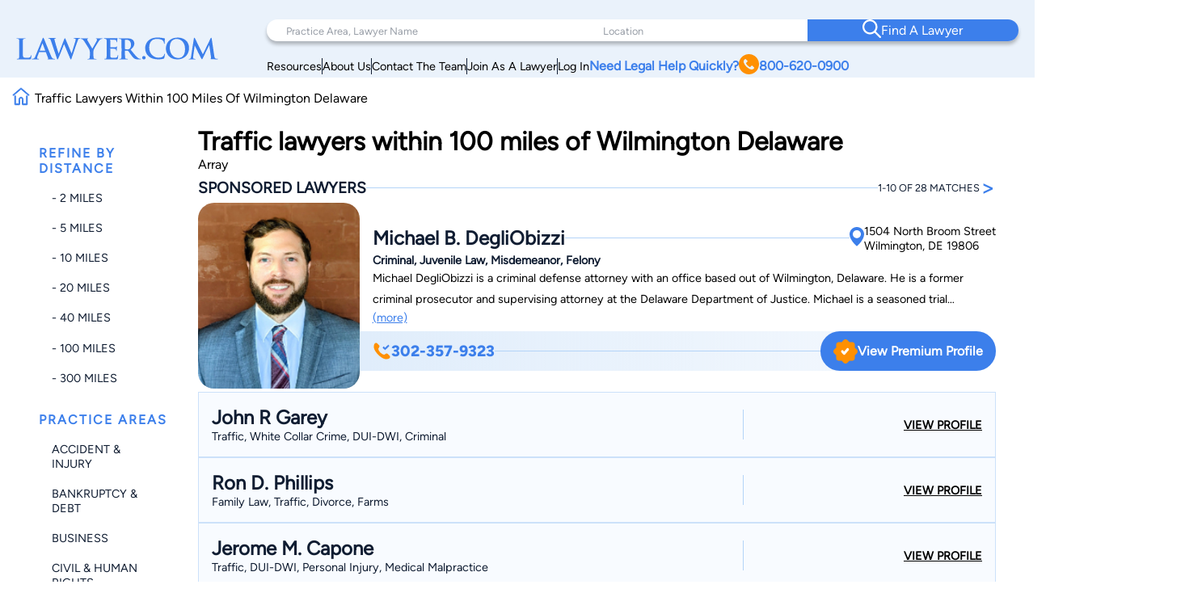

--- FILE ---
content_type: text/html; charset=utf-8
request_url: https://www.google.com/recaptcha/api2/anchor?ar=1&k=6LeCCcUqAAAAAJmQ_DbXR_ln5TRz0TwyvrSF5ROA&co=aHR0cHM6Ly93d3cubGF3eWVyLmNvbTo0NDM.&hl=en&v=PoyoqOPhxBO7pBk68S4YbpHZ&size=invisible&anchor-ms=20000&execute-ms=30000&cb=xei6mei8nih4
body_size: 48761
content:
<!DOCTYPE HTML><html dir="ltr" lang="en"><head><meta http-equiv="Content-Type" content="text/html; charset=UTF-8">
<meta http-equiv="X-UA-Compatible" content="IE=edge">
<title>reCAPTCHA</title>
<style type="text/css">
/* cyrillic-ext */
@font-face {
  font-family: 'Roboto';
  font-style: normal;
  font-weight: 400;
  font-stretch: 100%;
  src: url(//fonts.gstatic.com/s/roboto/v48/KFO7CnqEu92Fr1ME7kSn66aGLdTylUAMa3GUBHMdazTgWw.woff2) format('woff2');
  unicode-range: U+0460-052F, U+1C80-1C8A, U+20B4, U+2DE0-2DFF, U+A640-A69F, U+FE2E-FE2F;
}
/* cyrillic */
@font-face {
  font-family: 'Roboto';
  font-style: normal;
  font-weight: 400;
  font-stretch: 100%;
  src: url(//fonts.gstatic.com/s/roboto/v48/KFO7CnqEu92Fr1ME7kSn66aGLdTylUAMa3iUBHMdazTgWw.woff2) format('woff2');
  unicode-range: U+0301, U+0400-045F, U+0490-0491, U+04B0-04B1, U+2116;
}
/* greek-ext */
@font-face {
  font-family: 'Roboto';
  font-style: normal;
  font-weight: 400;
  font-stretch: 100%;
  src: url(//fonts.gstatic.com/s/roboto/v48/KFO7CnqEu92Fr1ME7kSn66aGLdTylUAMa3CUBHMdazTgWw.woff2) format('woff2');
  unicode-range: U+1F00-1FFF;
}
/* greek */
@font-face {
  font-family: 'Roboto';
  font-style: normal;
  font-weight: 400;
  font-stretch: 100%;
  src: url(//fonts.gstatic.com/s/roboto/v48/KFO7CnqEu92Fr1ME7kSn66aGLdTylUAMa3-UBHMdazTgWw.woff2) format('woff2');
  unicode-range: U+0370-0377, U+037A-037F, U+0384-038A, U+038C, U+038E-03A1, U+03A3-03FF;
}
/* math */
@font-face {
  font-family: 'Roboto';
  font-style: normal;
  font-weight: 400;
  font-stretch: 100%;
  src: url(//fonts.gstatic.com/s/roboto/v48/KFO7CnqEu92Fr1ME7kSn66aGLdTylUAMawCUBHMdazTgWw.woff2) format('woff2');
  unicode-range: U+0302-0303, U+0305, U+0307-0308, U+0310, U+0312, U+0315, U+031A, U+0326-0327, U+032C, U+032F-0330, U+0332-0333, U+0338, U+033A, U+0346, U+034D, U+0391-03A1, U+03A3-03A9, U+03B1-03C9, U+03D1, U+03D5-03D6, U+03F0-03F1, U+03F4-03F5, U+2016-2017, U+2034-2038, U+203C, U+2040, U+2043, U+2047, U+2050, U+2057, U+205F, U+2070-2071, U+2074-208E, U+2090-209C, U+20D0-20DC, U+20E1, U+20E5-20EF, U+2100-2112, U+2114-2115, U+2117-2121, U+2123-214F, U+2190, U+2192, U+2194-21AE, U+21B0-21E5, U+21F1-21F2, U+21F4-2211, U+2213-2214, U+2216-22FF, U+2308-230B, U+2310, U+2319, U+231C-2321, U+2336-237A, U+237C, U+2395, U+239B-23B7, U+23D0, U+23DC-23E1, U+2474-2475, U+25AF, U+25B3, U+25B7, U+25BD, U+25C1, U+25CA, U+25CC, U+25FB, U+266D-266F, U+27C0-27FF, U+2900-2AFF, U+2B0E-2B11, U+2B30-2B4C, U+2BFE, U+3030, U+FF5B, U+FF5D, U+1D400-1D7FF, U+1EE00-1EEFF;
}
/* symbols */
@font-face {
  font-family: 'Roboto';
  font-style: normal;
  font-weight: 400;
  font-stretch: 100%;
  src: url(//fonts.gstatic.com/s/roboto/v48/KFO7CnqEu92Fr1ME7kSn66aGLdTylUAMaxKUBHMdazTgWw.woff2) format('woff2');
  unicode-range: U+0001-000C, U+000E-001F, U+007F-009F, U+20DD-20E0, U+20E2-20E4, U+2150-218F, U+2190, U+2192, U+2194-2199, U+21AF, U+21E6-21F0, U+21F3, U+2218-2219, U+2299, U+22C4-22C6, U+2300-243F, U+2440-244A, U+2460-24FF, U+25A0-27BF, U+2800-28FF, U+2921-2922, U+2981, U+29BF, U+29EB, U+2B00-2BFF, U+4DC0-4DFF, U+FFF9-FFFB, U+10140-1018E, U+10190-1019C, U+101A0, U+101D0-101FD, U+102E0-102FB, U+10E60-10E7E, U+1D2C0-1D2D3, U+1D2E0-1D37F, U+1F000-1F0FF, U+1F100-1F1AD, U+1F1E6-1F1FF, U+1F30D-1F30F, U+1F315, U+1F31C, U+1F31E, U+1F320-1F32C, U+1F336, U+1F378, U+1F37D, U+1F382, U+1F393-1F39F, U+1F3A7-1F3A8, U+1F3AC-1F3AF, U+1F3C2, U+1F3C4-1F3C6, U+1F3CA-1F3CE, U+1F3D4-1F3E0, U+1F3ED, U+1F3F1-1F3F3, U+1F3F5-1F3F7, U+1F408, U+1F415, U+1F41F, U+1F426, U+1F43F, U+1F441-1F442, U+1F444, U+1F446-1F449, U+1F44C-1F44E, U+1F453, U+1F46A, U+1F47D, U+1F4A3, U+1F4B0, U+1F4B3, U+1F4B9, U+1F4BB, U+1F4BF, U+1F4C8-1F4CB, U+1F4D6, U+1F4DA, U+1F4DF, U+1F4E3-1F4E6, U+1F4EA-1F4ED, U+1F4F7, U+1F4F9-1F4FB, U+1F4FD-1F4FE, U+1F503, U+1F507-1F50B, U+1F50D, U+1F512-1F513, U+1F53E-1F54A, U+1F54F-1F5FA, U+1F610, U+1F650-1F67F, U+1F687, U+1F68D, U+1F691, U+1F694, U+1F698, U+1F6AD, U+1F6B2, U+1F6B9-1F6BA, U+1F6BC, U+1F6C6-1F6CF, U+1F6D3-1F6D7, U+1F6E0-1F6EA, U+1F6F0-1F6F3, U+1F6F7-1F6FC, U+1F700-1F7FF, U+1F800-1F80B, U+1F810-1F847, U+1F850-1F859, U+1F860-1F887, U+1F890-1F8AD, U+1F8B0-1F8BB, U+1F8C0-1F8C1, U+1F900-1F90B, U+1F93B, U+1F946, U+1F984, U+1F996, U+1F9E9, U+1FA00-1FA6F, U+1FA70-1FA7C, U+1FA80-1FA89, U+1FA8F-1FAC6, U+1FACE-1FADC, U+1FADF-1FAE9, U+1FAF0-1FAF8, U+1FB00-1FBFF;
}
/* vietnamese */
@font-face {
  font-family: 'Roboto';
  font-style: normal;
  font-weight: 400;
  font-stretch: 100%;
  src: url(//fonts.gstatic.com/s/roboto/v48/KFO7CnqEu92Fr1ME7kSn66aGLdTylUAMa3OUBHMdazTgWw.woff2) format('woff2');
  unicode-range: U+0102-0103, U+0110-0111, U+0128-0129, U+0168-0169, U+01A0-01A1, U+01AF-01B0, U+0300-0301, U+0303-0304, U+0308-0309, U+0323, U+0329, U+1EA0-1EF9, U+20AB;
}
/* latin-ext */
@font-face {
  font-family: 'Roboto';
  font-style: normal;
  font-weight: 400;
  font-stretch: 100%;
  src: url(//fonts.gstatic.com/s/roboto/v48/KFO7CnqEu92Fr1ME7kSn66aGLdTylUAMa3KUBHMdazTgWw.woff2) format('woff2');
  unicode-range: U+0100-02BA, U+02BD-02C5, U+02C7-02CC, U+02CE-02D7, U+02DD-02FF, U+0304, U+0308, U+0329, U+1D00-1DBF, U+1E00-1E9F, U+1EF2-1EFF, U+2020, U+20A0-20AB, U+20AD-20C0, U+2113, U+2C60-2C7F, U+A720-A7FF;
}
/* latin */
@font-face {
  font-family: 'Roboto';
  font-style: normal;
  font-weight: 400;
  font-stretch: 100%;
  src: url(//fonts.gstatic.com/s/roboto/v48/KFO7CnqEu92Fr1ME7kSn66aGLdTylUAMa3yUBHMdazQ.woff2) format('woff2');
  unicode-range: U+0000-00FF, U+0131, U+0152-0153, U+02BB-02BC, U+02C6, U+02DA, U+02DC, U+0304, U+0308, U+0329, U+2000-206F, U+20AC, U+2122, U+2191, U+2193, U+2212, U+2215, U+FEFF, U+FFFD;
}
/* cyrillic-ext */
@font-face {
  font-family: 'Roboto';
  font-style: normal;
  font-weight: 500;
  font-stretch: 100%;
  src: url(//fonts.gstatic.com/s/roboto/v48/KFO7CnqEu92Fr1ME7kSn66aGLdTylUAMa3GUBHMdazTgWw.woff2) format('woff2');
  unicode-range: U+0460-052F, U+1C80-1C8A, U+20B4, U+2DE0-2DFF, U+A640-A69F, U+FE2E-FE2F;
}
/* cyrillic */
@font-face {
  font-family: 'Roboto';
  font-style: normal;
  font-weight: 500;
  font-stretch: 100%;
  src: url(//fonts.gstatic.com/s/roboto/v48/KFO7CnqEu92Fr1ME7kSn66aGLdTylUAMa3iUBHMdazTgWw.woff2) format('woff2');
  unicode-range: U+0301, U+0400-045F, U+0490-0491, U+04B0-04B1, U+2116;
}
/* greek-ext */
@font-face {
  font-family: 'Roboto';
  font-style: normal;
  font-weight: 500;
  font-stretch: 100%;
  src: url(//fonts.gstatic.com/s/roboto/v48/KFO7CnqEu92Fr1ME7kSn66aGLdTylUAMa3CUBHMdazTgWw.woff2) format('woff2');
  unicode-range: U+1F00-1FFF;
}
/* greek */
@font-face {
  font-family: 'Roboto';
  font-style: normal;
  font-weight: 500;
  font-stretch: 100%;
  src: url(//fonts.gstatic.com/s/roboto/v48/KFO7CnqEu92Fr1ME7kSn66aGLdTylUAMa3-UBHMdazTgWw.woff2) format('woff2');
  unicode-range: U+0370-0377, U+037A-037F, U+0384-038A, U+038C, U+038E-03A1, U+03A3-03FF;
}
/* math */
@font-face {
  font-family: 'Roboto';
  font-style: normal;
  font-weight: 500;
  font-stretch: 100%;
  src: url(//fonts.gstatic.com/s/roboto/v48/KFO7CnqEu92Fr1ME7kSn66aGLdTylUAMawCUBHMdazTgWw.woff2) format('woff2');
  unicode-range: U+0302-0303, U+0305, U+0307-0308, U+0310, U+0312, U+0315, U+031A, U+0326-0327, U+032C, U+032F-0330, U+0332-0333, U+0338, U+033A, U+0346, U+034D, U+0391-03A1, U+03A3-03A9, U+03B1-03C9, U+03D1, U+03D5-03D6, U+03F0-03F1, U+03F4-03F5, U+2016-2017, U+2034-2038, U+203C, U+2040, U+2043, U+2047, U+2050, U+2057, U+205F, U+2070-2071, U+2074-208E, U+2090-209C, U+20D0-20DC, U+20E1, U+20E5-20EF, U+2100-2112, U+2114-2115, U+2117-2121, U+2123-214F, U+2190, U+2192, U+2194-21AE, U+21B0-21E5, U+21F1-21F2, U+21F4-2211, U+2213-2214, U+2216-22FF, U+2308-230B, U+2310, U+2319, U+231C-2321, U+2336-237A, U+237C, U+2395, U+239B-23B7, U+23D0, U+23DC-23E1, U+2474-2475, U+25AF, U+25B3, U+25B7, U+25BD, U+25C1, U+25CA, U+25CC, U+25FB, U+266D-266F, U+27C0-27FF, U+2900-2AFF, U+2B0E-2B11, U+2B30-2B4C, U+2BFE, U+3030, U+FF5B, U+FF5D, U+1D400-1D7FF, U+1EE00-1EEFF;
}
/* symbols */
@font-face {
  font-family: 'Roboto';
  font-style: normal;
  font-weight: 500;
  font-stretch: 100%;
  src: url(//fonts.gstatic.com/s/roboto/v48/KFO7CnqEu92Fr1ME7kSn66aGLdTylUAMaxKUBHMdazTgWw.woff2) format('woff2');
  unicode-range: U+0001-000C, U+000E-001F, U+007F-009F, U+20DD-20E0, U+20E2-20E4, U+2150-218F, U+2190, U+2192, U+2194-2199, U+21AF, U+21E6-21F0, U+21F3, U+2218-2219, U+2299, U+22C4-22C6, U+2300-243F, U+2440-244A, U+2460-24FF, U+25A0-27BF, U+2800-28FF, U+2921-2922, U+2981, U+29BF, U+29EB, U+2B00-2BFF, U+4DC0-4DFF, U+FFF9-FFFB, U+10140-1018E, U+10190-1019C, U+101A0, U+101D0-101FD, U+102E0-102FB, U+10E60-10E7E, U+1D2C0-1D2D3, U+1D2E0-1D37F, U+1F000-1F0FF, U+1F100-1F1AD, U+1F1E6-1F1FF, U+1F30D-1F30F, U+1F315, U+1F31C, U+1F31E, U+1F320-1F32C, U+1F336, U+1F378, U+1F37D, U+1F382, U+1F393-1F39F, U+1F3A7-1F3A8, U+1F3AC-1F3AF, U+1F3C2, U+1F3C4-1F3C6, U+1F3CA-1F3CE, U+1F3D4-1F3E0, U+1F3ED, U+1F3F1-1F3F3, U+1F3F5-1F3F7, U+1F408, U+1F415, U+1F41F, U+1F426, U+1F43F, U+1F441-1F442, U+1F444, U+1F446-1F449, U+1F44C-1F44E, U+1F453, U+1F46A, U+1F47D, U+1F4A3, U+1F4B0, U+1F4B3, U+1F4B9, U+1F4BB, U+1F4BF, U+1F4C8-1F4CB, U+1F4D6, U+1F4DA, U+1F4DF, U+1F4E3-1F4E6, U+1F4EA-1F4ED, U+1F4F7, U+1F4F9-1F4FB, U+1F4FD-1F4FE, U+1F503, U+1F507-1F50B, U+1F50D, U+1F512-1F513, U+1F53E-1F54A, U+1F54F-1F5FA, U+1F610, U+1F650-1F67F, U+1F687, U+1F68D, U+1F691, U+1F694, U+1F698, U+1F6AD, U+1F6B2, U+1F6B9-1F6BA, U+1F6BC, U+1F6C6-1F6CF, U+1F6D3-1F6D7, U+1F6E0-1F6EA, U+1F6F0-1F6F3, U+1F6F7-1F6FC, U+1F700-1F7FF, U+1F800-1F80B, U+1F810-1F847, U+1F850-1F859, U+1F860-1F887, U+1F890-1F8AD, U+1F8B0-1F8BB, U+1F8C0-1F8C1, U+1F900-1F90B, U+1F93B, U+1F946, U+1F984, U+1F996, U+1F9E9, U+1FA00-1FA6F, U+1FA70-1FA7C, U+1FA80-1FA89, U+1FA8F-1FAC6, U+1FACE-1FADC, U+1FADF-1FAE9, U+1FAF0-1FAF8, U+1FB00-1FBFF;
}
/* vietnamese */
@font-face {
  font-family: 'Roboto';
  font-style: normal;
  font-weight: 500;
  font-stretch: 100%;
  src: url(//fonts.gstatic.com/s/roboto/v48/KFO7CnqEu92Fr1ME7kSn66aGLdTylUAMa3OUBHMdazTgWw.woff2) format('woff2');
  unicode-range: U+0102-0103, U+0110-0111, U+0128-0129, U+0168-0169, U+01A0-01A1, U+01AF-01B0, U+0300-0301, U+0303-0304, U+0308-0309, U+0323, U+0329, U+1EA0-1EF9, U+20AB;
}
/* latin-ext */
@font-face {
  font-family: 'Roboto';
  font-style: normal;
  font-weight: 500;
  font-stretch: 100%;
  src: url(//fonts.gstatic.com/s/roboto/v48/KFO7CnqEu92Fr1ME7kSn66aGLdTylUAMa3KUBHMdazTgWw.woff2) format('woff2');
  unicode-range: U+0100-02BA, U+02BD-02C5, U+02C7-02CC, U+02CE-02D7, U+02DD-02FF, U+0304, U+0308, U+0329, U+1D00-1DBF, U+1E00-1E9F, U+1EF2-1EFF, U+2020, U+20A0-20AB, U+20AD-20C0, U+2113, U+2C60-2C7F, U+A720-A7FF;
}
/* latin */
@font-face {
  font-family: 'Roboto';
  font-style: normal;
  font-weight: 500;
  font-stretch: 100%;
  src: url(//fonts.gstatic.com/s/roboto/v48/KFO7CnqEu92Fr1ME7kSn66aGLdTylUAMa3yUBHMdazQ.woff2) format('woff2');
  unicode-range: U+0000-00FF, U+0131, U+0152-0153, U+02BB-02BC, U+02C6, U+02DA, U+02DC, U+0304, U+0308, U+0329, U+2000-206F, U+20AC, U+2122, U+2191, U+2193, U+2212, U+2215, U+FEFF, U+FFFD;
}
/* cyrillic-ext */
@font-face {
  font-family: 'Roboto';
  font-style: normal;
  font-weight: 900;
  font-stretch: 100%;
  src: url(//fonts.gstatic.com/s/roboto/v48/KFO7CnqEu92Fr1ME7kSn66aGLdTylUAMa3GUBHMdazTgWw.woff2) format('woff2');
  unicode-range: U+0460-052F, U+1C80-1C8A, U+20B4, U+2DE0-2DFF, U+A640-A69F, U+FE2E-FE2F;
}
/* cyrillic */
@font-face {
  font-family: 'Roboto';
  font-style: normal;
  font-weight: 900;
  font-stretch: 100%;
  src: url(//fonts.gstatic.com/s/roboto/v48/KFO7CnqEu92Fr1ME7kSn66aGLdTylUAMa3iUBHMdazTgWw.woff2) format('woff2');
  unicode-range: U+0301, U+0400-045F, U+0490-0491, U+04B0-04B1, U+2116;
}
/* greek-ext */
@font-face {
  font-family: 'Roboto';
  font-style: normal;
  font-weight: 900;
  font-stretch: 100%;
  src: url(//fonts.gstatic.com/s/roboto/v48/KFO7CnqEu92Fr1ME7kSn66aGLdTylUAMa3CUBHMdazTgWw.woff2) format('woff2');
  unicode-range: U+1F00-1FFF;
}
/* greek */
@font-face {
  font-family: 'Roboto';
  font-style: normal;
  font-weight: 900;
  font-stretch: 100%;
  src: url(//fonts.gstatic.com/s/roboto/v48/KFO7CnqEu92Fr1ME7kSn66aGLdTylUAMa3-UBHMdazTgWw.woff2) format('woff2');
  unicode-range: U+0370-0377, U+037A-037F, U+0384-038A, U+038C, U+038E-03A1, U+03A3-03FF;
}
/* math */
@font-face {
  font-family: 'Roboto';
  font-style: normal;
  font-weight: 900;
  font-stretch: 100%;
  src: url(//fonts.gstatic.com/s/roboto/v48/KFO7CnqEu92Fr1ME7kSn66aGLdTylUAMawCUBHMdazTgWw.woff2) format('woff2');
  unicode-range: U+0302-0303, U+0305, U+0307-0308, U+0310, U+0312, U+0315, U+031A, U+0326-0327, U+032C, U+032F-0330, U+0332-0333, U+0338, U+033A, U+0346, U+034D, U+0391-03A1, U+03A3-03A9, U+03B1-03C9, U+03D1, U+03D5-03D6, U+03F0-03F1, U+03F4-03F5, U+2016-2017, U+2034-2038, U+203C, U+2040, U+2043, U+2047, U+2050, U+2057, U+205F, U+2070-2071, U+2074-208E, U+2090-209C, U+20D0-20DC, U+20E1, U+20E5-20EF, U+2100-2112, U+2114-2115, U+2117-2121, U+2123-214F, U+2190, U+2192, U+2194-21AE, U+21B0-21E5, U+21F1-21F2, U+21F4-2211, U+2213-2214, U+2216-22FF, U+2308-230B, U+2310, U+2319, U+231C-2321, U+2336-237A, U+237C, U+2395, U+239B-23B7, U+23D0, U+23DC-23E1, U+2474-2475, U+25AF, U+25B3, U+25B7, U+25BD, U+25C1, U+25CA, U+25CC, U+25FB, U+266D-266F, U+27C0-27FF, U+2900-2AFF, U+2B0E-2B11, U+2B30-2B4C, U+2BFE, U+3030, U+FF5B, U+FF5D, U+1D400-1D7FF, U+1EE00-1EEFF;
}
/* symbols */
@font-face {
  font-family: 'Roboto';
  font-style: normal;
  font-weight: 900;
  font-stretch: 100%;
  src: url(//fonts.gstatic.com/s/roboto/v48/KFO7CnqEu92Fr1ME7kSn66aGLdTylUAMaxKUBHMdazTgWw.woff2) format('woff2');
  unicode-range: U+0001-000C, U+000E-001F, U+007F-009F, U+20DD-20E0, U+20E2-20E4, U+2150-218F, U+2190, U+2192, U+2194-2199, U+21AF, U+21E6-21F0, U+21F3, U+2218-2219, U+2299, U+22C4-22C6, U+2300-243F, U+2440-244A, U+2460-24FF, U+25A0-27BF, U+2800-28FF, U+2921-2922, U+2981, U+29BF, U+29EB, U+2B00-2BFF, U+4DC0-4DFF, U+FFF9-FFFB, U+10140-1018E, U+10190-1019C, U+101A0, U+101D0-101FD, U+102E0-102FB, U+10E60-10E7E, U+1D2C0-1D2D3, U+1D2E0-1D37F, U+1F000-1F0FF, U+1F100-1F1AD, U+1F1E6-1F1FF, U+1F30D-1F30F, U+1F315, U+1F31C, U+1F31E, U+1F320-1F32C, U+1F336, U+1F378, U+1F37D, U+1F382, U+1F393-1F39F, U+1F3A7-1F3A8, U+1F3AC-1F3AF, U+1F3C2, U+1F3C4-1F3C6, U+1F3CA-1F3CE, U+1F3D4-1F3E0, U+1F3ED, U+1F3F1-1F3F3, U+1F3F5-1F3F7, U+1F408, U+1F415, U+1F41F, U+1F426, U+1F43F, U+1F441-1F442, U+1F444, U+1F446-1F449, U+1F44C-1F44E, U+1F453, U+1F46A, U+1F47D, U+1F4A3, U+1F4B0, U+1F4B3, U+1F4B9, U+1F4BB, U+1F4BF, U+1F4C8-1F4CB, U+1F4D6, U+1F4DA, U+1F4DF, U+1F4E3-1F4E6, U+1F4EA-1F4ED, U+1F4F7, U+1F4F9-1F4FB, U+1F4FD-1F4FE, U+1F503, U+1F507-1F50B, U+1F50D, U+1F512-1F513, U+1F53E-1F54A, U+1F54F-1F5FA, U+1F610, U+1F650-1F67F, U+1F687, U+1F68D, U+1F691, U+1F694, U+1F698, U+1F6AD, U+1F6B2, U+1F6B9-1F6BA, U+1F6BC, U+1F6C6-1F6CF, U+1F6D3-1F6D7, U+1F6E0-1F6EA, U+1F6F0-1F6F3, U+1F6F7-1F6FC, U+1F700-1F7FF, U+1F800-1F80B, U+1F810-1F847, U+1F850-1F859, U+1F860-1F887, U+1F890-1F8AD, U+1F8B0-1F8BB, U+1F8C0-1F8C1, U+1F900-1F90B, U+1F93B, U+1F946, U+1F984, U+1F996, U+1F9E9, U+1FA00-1FA6F, U+1FA70-1FA7C, U+1FA80-1FA89, U+1FA8F-1FAC6, U+1FACE-1FADC, U+1FADF-1FAE9, U+1FAF0-1FAF8, U+1FB00-1FBFF;
}
/* vietnamese */
@font-face {
  font-family: 'Roboto';
  font-style: normal;
  font-weight: 900;
  font-stretch: 100%;
  src: url(//fonts.gstatic.com/s/roboto/v48/KFO7CnqEu92Fr1ME7kSn66aGLdTylUAMa3OUBHMdazTgWw.woff2) format('woff2');
  unicode-range: U+0102-0103, U+0110-0111, U+0128-0129, U+0168-0169, U+01A0-01A1, U+01AF-01B0, U+0300-0301, U+0303-0304, U+0308-0309, U+0323, U+0329, U+1EA0-1EF9, U+20AB;
}
/* latin-ext */
@font-face {
  font-family: 'Roboto';
  font-style: normal;
  font-weight: 900;
  font-stretch: 100%;
  src: url(//fonts.gstatic.com/s/roboto/v48/KFO7CnqEu92Fr1ME7kSn66aGLdTylUAMa3KUBHMdazTgWw.woff2) format('woff2');
  unicode-range: U+0100-02BA, U+02BD-02C5, U+02C7-02CC, U+02CE-02D7, U+02DD-02FF, U+0304, U+0308, U+0329, U+1D00-1DBF, U+1E00-1E9F, U+1EF2-1EFF, U+2020, U+20A0-20AB, U+20AD-20C0, U+2113, U+2C60-2C7F, U+A720-A7FF;
}
/* latin */
@font-face {
  font-family: 'Roboto';
  font-style: normal;
  font-weight: 900;
  font-stretch: 100%;
  src: url(//fonts.gstatic.com/s/roboto/v48/KFO7CnqEu92Fr1ME7kSn66aGLdTylUAMa3yUBHMdazQ.woff2) format('woff2');
  unicode-range: U+0000-00FF, U+0131, U+0152-0153, U+02BB-02BC, U+02C6, U+02DA, U+02DC, U+0304, U+0308, U+0329, U+2000-206F, U+20AC, U+2122, U+2191, U+2193, U+2212, U+2215, U+FEFF, U+FFFD;
}

</style>
<link rel="stylesheet" type="text/css" href="https://www.gstatic.com/recaptcha/releases/PoyoqOPhxBO7pBk68S4YbpHZ/styles__ltr.css">
<script nonce="fUNIqG8eT-4O3uQJCJQoXw" type="text/javascript">window['__recaptcha_api'] = 'https://www.google.com/recaptcha/api2/';</script>
<script type="text/javascript" src="https://www.gstatic.com/recaptcha/releases/PoyoqOPhxBO7pBk68S4YbpHZ/recaptcha__en.js" nonce="fUNIqG8eT-4O3uQJCJQoXw">
      
    </script></head>
<body><div id="rc-anchor-alert" class="rc-anchor-alert"></div>
<input type="hidden" id="recaptcha-token" value="[base64]">
<script type="text/javascript" nonce="fUNIqG8eT-4O3uQJCJQoXw">
      recaptcha.anchor.Main.init("[\x22ainput\x22,[\x22bgdata\x22,\x22\x22,\[base64]/[base64]/[base64]/[base64]/[base64]/[base64]/KGcoTywyNTMsTy5PKSxVRyhPLEMpKTpnKE8sMjUzLEMpLE8pKSxsKSksTykpfSxieT1mdW5jdGlvbihDLE8sdSxsKXtmb3IobD0odT1SKEMpLDApO08+MDtPLS0pbD1sPDw4fFooQyk7ZyhDLHUsbCl9LFVHPWZ1bmN0aW9uKEMsTyl7Qy5pLmxlbmd0aD4xMDQ/[base64]/[base64]/[base64]/[base64]/[base64]/[base64]/[base64]\\u003d\x22,\[base64]\x22,\[base64]/Y8K9EcOBwo3DjXjCjDDClMOffsO1QDjCucKqwr3CgGMSwoJcw5EBJsKKwrEgWizCuVYsbQdSQMK/wpHCtSlnQkQfwqXCgcKQXcO3wrrDvXHDs2zCtMOEwqoQWTtow604GsKdMcOCw57Di1gqccK+wp1XYcOrwoXDvh/DlGPCm1QJScOuw4MSwrlHwrJHcEfCusOiVmchKsKfTG4LwqATGlfCpcKywr89U8OTwpAewr/DmcK4w40Nw6PCpx3CocOrwrMcw7bDisKcwqxCwqEvbcKqIcKXHBRLwrPDhsOZw6TDo1jDtgAhwq/DrHk0FMOKHk4Mw7sfwpFoEwzDqktKw7JSwpnCmsKNwpbCvV12M8KMw7HCvMKMMsOgLcO5w5E8wqbCrMO1TcOVbcOUUMKGfhzCnwlEw4LDrMKyw7bDoADCncOww5FvEnzDrFlvw69HZkfCiQDDp8OmVGJYS8KHDsKEwo/DqkxVw6zCkg/[base64]/DnMOUJcKBw7LDoAnDqsKASCPDhwR+w7IDWcKswonDj8OZA8O8wpvCuMK3MHvCnmnCoynCpHvDkT0ww5A9fcOgSMKUw5o+ccKGwqPCucKuw7w/[base64]/[base64]/CtFUoGSTCi0LDpsKad8OKwrFAwrzDuMOYwrnDucOoI25BVXfDrHYEw4zDkz92CsKqLcKZw53Dr8OJwqfDtcK0wpEMUcKwwpHCvMKUecKRw6EVWMKiw67ChsKeZMKjJjnCoQPDpMOEw6B7UV4Ad8Kgw6zCpsOIwpd8wqt/w5kBwp5Awqg7w6tsAMKWI3gZwp3DncO0wqrCgcKzWjMLwovClMO9w7NsUCTDkcOew68cQsKVeCt5AMKnJgZGw4pNA8O1KyxfZsKNwpFxG8KNaA3CmnQCwr1VwqXDscKiw77CjV/Cr8KNesKRwqfCjcK7Um/[base64]/[base64]/CiGZsFiDCvsKsw61NfMKlwphpwr/DngTDmiwpw4wzw6sCwoXDhhBQw4MiF8KiUS9KcCXDssOYSCjCjMOEwpRswqFyw7XChsOew7YZYsO9w5kuQSbDt8K8w6AbwpMDWsOqwqlzBsKNwr3Cvk/DomLCj8OBwqVjVVwCw51VW8KRQnkuwr8ePMK8wqDCmk5dEcK7Q8KZWMKrOMOlGBbDvGLDm8KjK8KrJFFIw7VZGA/DiMKGwpAqfMK2PMKFw5LDlj7CiTrDnD9qE8K0NMKqwoPDhEPCtQ9DTgzDqDYqw6dgw5dvw4TCv0bDosOvFzzDiMOtwqduDsKVwoPDnlDCjMK7wpcsw4Bxd8KuA8OcF8KAScKcNsOEXRbCn1nChcOWw4HDqQzCuhEHw6oxMlLDq8Knw5jDr8OeR2/DuDPDqcKEw4PCklBHVcKWwpN/w6PDswnDgMKwwooiwpowc0rDgx0OQBXDvMOTccO0IsK0wrvDiQoIcsK1wp41w7XDoEM5IMKmwrsawo3CgMKMw49ew5oBZgwSw6Y6L1HDrsKDwpdOw5nDqC17woQjYA1ycm7CoXhbwrLDmMKQSMKEe8OtTg/[base64]/DwEswpY5S8KXw73DqFgVw5QBIcOBwqXCm8OwwqvClVxjClomCxrCp8K8IDLDqAc5ecKjKMKZwpIYwo7DvMOPKH1nb8KOdcOnVcOPw65Pw6/DjMOlMMK8HsO/w5R1ewl3w4cIwqFyZRUgMnLCkMKER03DmsK4wrTCrknDg8K0wqjDiRkNCi0nw5PDqMOsEGUQw4JFNQJ8BgDDiA8iworCtcOvEF5ldGwIwr3Cgg/[base64]/[base64]/w5LDkUxgw6MOw5IeZCbCisOZwocsw55Lw5Zuw65nw6pMwo0cYjkzwqDCjSPDv8OewqjDpGcxQ8Kew5XDhsKsb1oOGC3CicKdfzrDvMO1d8Orwq/CoQdrC8KiwpoKAcOjwoVVZMKlMsKxX0ZYwq3Dj8OYwqvCplIywoR6wr/[base64]/Ck8OIwpDDjcOtC2h1w5XDrMKbwoVqw5PDg8OOw5vDkMOdCFbDjw/CiDPDvXrCg8KDK2LDsHsaGsO4w78XPsObXcKgw7cUw7TClm7DuhJkw6LDmsOqwpYQcsOvZARFKsKRKGLCj2HCnMOQSXwlVMKlV2c2wqNSQWTDvExUFnjCscOBwrw5FmrDvA7DmnzDvCdkw6JZw7zCh8Kbwp/CnMOyw6bDmVjDnMO9IRDDusO2HcK5w5Q+TsKqMcOXw4Atw609MBfDky/[base64]/CrQ51WcK/wqTCoX0GRyBSwq/DhcOdMcOGw7XCujpoGsKeT3/DrlbDplsFw60xT8O2XsOFwr3CvjzDi1gZDsOHwqRMRsOEw4zCoMK5wothGkMMwr/CoMOTeVR1S2HCjBUAT8O7csKBIU5Tw6rDtTLDt8K8dcOkWsK6GcOZYcK6EsOBw6F5wpNZIDLCii8ZMGvDonbDvwMhw54wAwhCXjYcCxjCtsKuacOTWsOOw7fDlxrCjRDDnMOEwr/Dh1JWw6TDnMO/w5AmPMOdSsOLwqTDozrCthXChykMRsO2MW/Cuk1oO8OjwqpAw7hrOsKWSmNnw6fCrztuPAUew5zDjsK9DhnCs8O8wqzDvsOpw4s7JVZwwpLCrMKZw4xfPsOSw6/DqcKBGsKiw7zCp8KjwqPCmWMLHcKdwrN0w751HMKrwoDCmcKSbCPCmsOKYXnCgMKrIRTCrsKWwpDCh1XDlBvCnsOJwqBiw4/Cl8OsD03CjijCrVLDucO3woXDtRjDtSkqw4UnLsOQbsO5wqLDmQPDuRLDgRrDix1fPVsrwpUwwoHClyUDXcOPDcO/w4hTUR4gwpwdflTDhQ/Dg8KKw5TDj8K1w7FVwrl0w4lZVcOGwrQwwp/DssKGwoIzw4vCpMKHdMOSXcOHWcOOGjk/wrIzw7dbY8ObwqMGUwPDnsKVFsKTeSTCrsOOwr7ClSjCn8KMw5gqw4kJwpwAwoXDogV/fcKhT3shGMO6w6IpPT5bwrXCvT3CsShBw4TDkhbDi37CuBFVw504wqHDtmxbNXjDi2zCmcKUw75hw75wFsK0w5bChyPDvsOVw59kw73DlsOpw4DDhDjDlsKJw5EbD8OISCPCscOrw6d8KEliw4VBY8OxwobDolLCr8OQw4HCvg/Cp8OcW2TDtmLCnBrCs1BCYMKVQcKTVsKPXsK3w7trQMKQfE5uw55TJ8KZw4XDixMZQWx9M3Msw5HDosKdw6A0esOPBwkYXT19WsKVE1ZADjRcByxswpYsbcO3w7VqwonCv8OdwoReaDgPFsOUw5x3woLDvsO3T8OSYcOmwpXCrMK5PRIswr/CosOIA8KybMK4wpXCqMOHw5hJaXV6WsOwQgleDkMxw4vCnMK1emk5UXFnccKtwp5gw6dnwok8woR8w4jCu15pVsObw4Fef8O7wp/CmwQpw5jClH3CocKSNE/CnMOiFhNaw6stw4s4w7EZacK/WsKkFgTDssK6GsOUYnFGB8O2w7Uxw6RGbMO7e2dqwpPCqzFxAcOsLAjCiEjDp8Oew5LCuXxdZMKQHsKneCTDhsOQbXzCvMOGDWXCjMKdX2TDi8KGIzPCrQ/Chz3CiAjCl1nDgCUjwpjChMOvR8KdwqI7woRPwrPCjsKgP3N1Pw1Aw4DDusOfw5hfwqrCpVLDgxQBHBnCncKjYEPDocKDKB/DvsKLWgjDuizCqMKVLj/CilrDssK5w58tL8OoOQg6w75Nwo7DncK2w4xtWxk2w7/DkMKKCMOjwq/DusOIw49SwrQwExRAIgfDoMKJdmLDmMOswovChH/DuDjCjsKXDsKww6Vzwq3CllZ0BgUGw5LDtwnDgcKJw7LCjGkKwoElw79OKMOpw5XDgcOMFcOgwohiw5pUw6Yjf3d7B1fCuGrDuhHDgcO3NMKtHGwow4xxKsOHaRFHw47DuMKeSkrChsKQP01pUcK7d8O/aX/Din1Lw6Q0Ni/DrAwiSjfCvMKmT8KHw4LDuwg2w6E6woIUwpnDtmA1wrrDtcO1w51SwoHDt8OCwq8bT8OgwrDDtiQpOMK/MsK7JAAVwqJlVDrDg8OiYsKVw6RPTMKKR1vDslPCj8OjwoPDgsK2wpNqf8Kqe8K5w5PDvMKyw609w5XDugfCusKHwrotSQd7MgsBwoLCpcKcW8KaWcKhG2jCgjnCo8K5w6UOwpMwD8OuZRpgw6PCqsKdQm5nZCLCksKMN3nDhhJEYMO+F8K+fgEQwp/DgcOHwpXCujQEf8Otw47CncKLw5gqw5dmw49swqLDgcOsfMOgfsOFwqERw4QUOsKzNUYlw5LCkx8Tw6fDrxAfwqrDhnLCuU1Ww57ClsO5w4d1aCjDpsOmw6UYO8OzAMKkw4IhHMOeLmI8djfDicKRRsO4HMObKQF3YMOlYMKCfBd+Ii3Ct8OIw7BBHcOBQH9LIWRowr/CncOPBDjDhTXCsXLDhj3ClMOywrlrJ8KMw4HCqDXCnMOKUgnDs0oFUw5tccKlcMKPUTrDuHZTw7QbOw/DpcK0wonCvMOsOgkPw5rDsUZ0ZgHCncKXwrjChMOvw4bDvMKrw77DssOIwp92T1PCrcKzNV9/A8Omw65dw7rDp8OYwqHDvXLDiMKKworCkcK5wqI7YsK9CXDDrMKLZMKgZcOYw6vCuzZtwowQwrMEV8KWKwrDlsKJw4DCnnzDqcOxwr/CgcOuYzsHw6DCnMKdwpHDg0EDwrtGXcK5wr02ZsOTw5UswpJ0BCF0RwPCjBBnOWlQwrg9wqnDksKTw5bDq1BLw4hWwroWL2EcwoLDisO/[base64]/[base64]/ChMOTw5HCtMObw6USQsKsw6h2acKww5HCqR/CkcKPwqfDgWVqwrfCq3bCmxLCicO5eS3DjGlbw67Cny4nw4/DpcKpw6nDujHCqsO0w4lFw57Dq3DCoMKnDwA+w4fDoAXDvsOsVcK8fsOnGTjCrGlDXcK4VcObDjbCrMOgwpM1DzjDjBkNGMOHwrLCmcK/W8O3P8OfPcKtw7DCok/DvUzDnMKub8KFwo97wp7DryZoan7DuhvCpw5SVVY9wq/[base64]/[base64]/VSE7wo/CtcOJTcKjw7TDvcOxfMOdw7AQPsOpBU3Cvz7Dq2XCn8KJwrfChhBEwoRJCMK/[base64]/DmFDChwrDv8OPMQsiwqPDkMO3SiUJw6dVwq4qEMKZw7FODMKPw4DDnj3CllM1QMOewrzCnQdXwrzCq2VHwpBTw6Ycw4AbBGTDkBXCs0zDu8OjRcO7TMKkwp7CnsOywrQwwqfCssKaPcO2wpt6w6daEhAdMUcYwofDk8OfXgPCp8ObT8KqVcOfNUvCk8KywqzCtlQaTQ/DtsKXZ8O+woUFQhDDqRlDwp/DhGvDsFnDpMKJVMOoTwHDkDnCl07Cl8ORw4TDssOBwqrDhjcHwrHDr8KBfcOPw7BOUcKVfsKzw641NsOOwoU7VsOfw4DCqQYiHDTCl8OtRglbw4FXw7zCv8OiJMKtwrUEwrDCq8O7VCQHFcKgGcOIw5zCtXrCgMKlw6/ChMOdEcO0wqHDpsKcOi7CvcK6B8OQw5IoGiBZG8OVw7dBJ8O3wq3Dpy7Dh8KwYQrDiFLDjcKSEMKewqbDocKsw5JEw4sdw54Xw50Uw4bDhllRw5PDssObc2MPw4YswrA8w440w68EC8K+wpjDoSRBEMKiIcOUw6rDksKUPC/ClVHCgcO0F8KiYFTClMOCwpHDqMOwT33Dk28iwqJ1w6PCtER0wrAjRSbDjcK/X8ONwqLCjWcPwqIHeDLClDnDpwsvbcOgNg3DojrDlmfDhsKkb8KAQEPDm8OkBz8UWsKVd2jCiMKEVMKgQ8ODwqkCRlrDiMKnPsOyTMODwozCqcORwoDDqCnDhFQbM8OFW0/DgMKmwpUmwobChMKOwofCllMyw6gUw7zDtHTDrg1uMyFpLMOWw5rDt8O9FMKOYMKpb8OTaCR/Xwc2CsKzwqM2dArDt8K8wojCu3g5w4/CjktUBMKCXiDDtcKnw5PCusOAEwd/M8KFaXfCmTw2w47CucKHKMKUw7zDtxzDvjjCvnXDqizCnsOQw57DvcKLw6wjwr7DiWXDlcKeAh1tw5MZwpPDmsOMwqDChMO9wrtNwrHDi8KLImTChmfCnXN5EsOwXsO/[base64]/DqT7DksOJeMOqUXbCnDMpOsKVG14ew6DCmsO/[base64]/Ds2zDpMOdwrPDs03Cj8KDw6fDsMOLZ2RLB8KlwqfCqMOmYGHDnTPCn8K6RmbCm8KdTcOCwpPCv3vDtcOaw57CvABcw50dw7fCrMO7wrfCp0FSe3DDuFnDuMKOCsKiPE9hPQ84VMKPwpRYwr/DvCIWw69fw4cQdhcmwqYuKljCmlzDnENrwrNRwqTChMKEXsK6SSpBwqLClcOoHQVcwoQGw60wWyHDqMOHw7UbR8Ozw5jDpWdFN8Oew6/Ds2F1w793T8ODAynDiEvDgMOXw4RmwqzCp8KCwqnDosKZSE3Ck8KJwpAta8Oiw4nDgSELwrcHaC0iw44Dw6/DjsOKNycwwpU2w6/DkMKbBMKZw519w4t/XcKWwqADwoTDjQJ/[base64]/Do8OCQilgwoQUwqgRw7HDsQ1ywrEuwrnCnMOVZMK1w7zChFrChcKNDAAEUMKaw4nCi1QTZGXDuCLDq2FqwqbDm8OEaxLDujgdD8O3woLDtU7DnMOswqBAwqRNBUctI2B7w7zCusKjwqNpJWTDnD/[base64]/w7LCqsOHa8K0w5TDg8OMHcOQZsKLw5hSwrvDnzxtNw3CiB4jJRvChcOAwrnCh8OgwqzCv8KewozDug09w5zDr8KzwqbDqxVpPMO6dzYPbQrDjyjDpWPChMKbbcOROTArCMO7w6dQesKMNsK1wp0eAsKmwp/DqsK9woMNdG9zbGp9wo3DlBwsJcKqREzDscKfT3bDow/[base64]/CpsOjdFvCiBUMJyIaERHDrMKUwpnCoMOUwrbDs1/[base64]/CjTZQw4BZw6rDq8KIcVcCwpvCskUhKzggw6LDhsKbScOMw4fDoMOowpbDgMKtwqIewpRJNRlYSsO2woDCoQsww4fDnMKFfsK7w4vDi8KVwr/Ds8O4wqTCt8KowqXCix3Dr23CqsKxwpp6dMOSwpMqKybDqgkeZQnDkcOpacK5dMOhw4fDjw9kecKULG7Dt8KEUsOiw7NqwoB9wph+PcKFw5psd8OHc2tHwqxYw5PDlhfDvmwBB0LCl2XDkTNgw6gMw7vCrHgTw6rDnsKowrl/KF/[base64]/w4XCs8OOwr1hw5cew49GZSbDvk/DvcKrwrnDi8Kuw5cDw6/CgWvCmRRJw5HDi8KNcWM8w5o4w4rCl2EXVMOASMO5e8OmYsOJw6rDn1DDqMOBw7zDnhEwbMK9YMOVHGjCkCVsZcOUdMKSwqbDklQDXAfDocKYwoXDocKOwq8+JjbDhCTCpRshYgppwqcLE8Ojw6bCrMK/w5nClsKRwofDr8K4aMOPw44UccKoOj0wcWvCmcKXw7IOwo4hwpUPcsO+w5PDrA5cwoASZXJnwoBOwr1XIcKEa8OZw77CisOAw7UNw5rCm8Kswq/DvsOfEjjDvBzCpQ88cWp7BUTCiMO9fsKfT8K5DcOgAsOwZsO8I8OOw5DDhQckScKZMT0hw7/CgwHCjcOfwonCkAfCuwsLw4oSwpzCmmAVwq3CvcK6wrTDnXrDpmvDuxbCrlVew5/CuFE5GcKGdQrDosOBLMKFw7PCixtSdcKsNgTCg2rCojUGw4czw6TCtyDChWDDuQjDnX9/ZMK3MMKdBcK/eSPDssOfwo9vw6DCg8OTwr3CtMOTwoXCosOuw6vDp8Ohw59OM3oqFUPCqMKLSX1Uwpxjw6sswo7DgjPCiMO8fyDCvxXDnkjCtn86cxXDkVZyTxcdw58Hw6Eldw/Cv8Oww57DnMODPCh4w6VyO8KSw5o/w51wAsK7w77CoiEnw44WwoXDrDEzw5FqwpDDsDPDlE3CncOSw6PDg8KxHMOfwpLDviwJwow4wrtHwp0TS8OEwp5sVlY2I1bDkHvClcO2w6bCiDbCnsKXBgbDn8KTw6fClsOuw7LCsMOAwq4Vw4YywpRSRxx2w4cTwrwlwqTDsWvDvlV0DRNHwqLCjztIw7jDg8OQwo/DswcbaMKyw7E2wrDCucOgWcKBMinCnyHCijDCtCQaw5tDwqTDlDlmb8OlVcK8aMKXw4ZEOUZnMQbDqcOBEmMjwq3CkFvCnjPCgsOLBcODw5Q0wohpwqUkw5LCpSnCniFWUwI+amjCmQzDvifCoApAAsKSwo1hw6nCi2/Cg8Kpw6bCsMOrRmLCmsKvwoUQwqTCs8KrwpAxVcKeA8OFwrjCjsKtwo1zw4xCA8KbwpPDncOFDsK1wqw4OsOlw4hCQxrCsm/CtsOxM8OHYMO/w6/DjRI7dMOKfcOLwpVuwoddw4dPw71ac8KbVkLDgVlhw4IJQ0p/D2TCu8KvwoUMQcOSw7nDncO+w6F3YGpwGsOiw4hGw79XDwobXWLCp8KdXl7DscOkw5YjBDLCisKbwqbCv3HDsx7DiMKaajfDrh84J03DisOVwo/CjsOrR8O1CWdewpQ/w5nCosODw4HDhnwwVX1MASpXw6V4wog9w7Q5R8KGwqZmwqMOwrTChcOEEMK2LD99bXrDjMOVw6tKAMOJwowJR8Olw6JmWsO5BMKCb8KpOcK/[base64]/wrvCti3DsGERw7bDpMKWw79XeMK9OUvCqMOLYFDDpBJDw5hNw7gKCgvCp1V/w7jCrMKWwqI2wrsKworCt0lFGMKOwrgMwqpawrQSXQDCqkjDnglBw6fChsKCw7nCrH9RwocvKljDuDvDjsOXdMOYw4TCgQLCucOIw44mwqQrw4lkLV7DvXAXCsKIw4cGEGfDgMKUwrN8w4sCGsKDdMKDDVR/wrBwwrpJw7w0wohvw6kMw7fDg8KcLcK1WMKHwrE+dMKjXMOmw6g7wpzDgMOjw7rDmUjDisKPWwgnQMK8wrHDmMO/OcKPwpfCgQd3wrxRw6YVwo3Ds1DDk8OqVsO4RcKOQsOABsOnEsOcw6DCsF3Co8KRw6XClEHDqULChyLDhRLDtcOgwpp0DsOLGMKmCsKlw6R7w6dPwrsLw5Vpw5wjwoM6HXZBDMKDwoEnw53CqSoJEDInw6fCnR8Gw7sxwocYwpXCi8KXwqvCu384w5I/esKFBMOUd8KvfsKCQWzCpSx9K11SwoHCusK3QMO5KC/Dq8O6WMOkw4Zuwp3CiXfCnMK6wpTCkh/CjMKswpDDqlvDiDXCgMONw4DDpcKdJ8OxLcKEw7poF8KTwpsCw6nCrsK/[base64]/Cn8KCKsKvwrhqwpHDvSIWwqQnw67Cp8KmXDUEwoARTsKFUsOYPQUfwrHDoMO3PCpywrXDvFVsw5ofS8K2wplhwrFWw4BIP8KKwqkGw7stfBU5bcOSwpQRw4bCs24rSmrDkB96wpTDuMOnw44Qwp/DrH9nUMOgasKZVk8GwoIow7XDqcOJJsOkwqQ7w4cLacKVwoYnfhp5HMKfLsKPwrDDksOpM8OBdE/[base64]/DlcK6FcKSMFVdLMOsw499w57DrMOswq/Dt8O6wrbDi8KULHTCgUMYwpZLw4DDgcKrYBXCqh5CwrcKw73DkcOCw7fCiFwgwrnCrhUmwrl/[base64]/w7piw4vDlSJXw483cBI/bcKCwqEvPcKKHklsw7vCpMKZwowAwqI6w44tG8Oaw5vCmMOCOMOzZWVuwojCjcOIw7vDs2/DhxnDvsKgTcORN2sCw4vChMKUw5YlFHpWwp3DpV3CisOHVcKnw7ljRw3DpyPCuXpWwoNMHSJiw6VIw5HDpsKVBVnCtFnCpsKdYxnCg33DvMORwq9fwqnDjMOsDUTDoFYRHgvDssOrwp/DhcOMwpcCfcK5Y8KDwoc7BggOIsOswqYbwoUME2VnHGs6IMKkw7k2IAk2UV7CnsOKGsOkwrPCiUvDisK/ZhrDq03CkXxBeMOsw6AVwqjCkcKzwqpMw4pSw4ExE0UfI280b1/CvMKENcONAwkQN8OWwpsmacO1wo9DecKuDH9QwqVZVsOcwo3ChcKsWjtRwodWwrPCuRbCpcKMw696MxDCicKiw7DChXxpdMKTwqzCjVXDk8Kkwo94w754Em3CjMK+w7rDrnjCh8K/VcKBExQpwq/[base64]/ColBxZsOmw6fCiMO+GVjDqsO+wpo+wobDmMOvHcOMw6XCi8K2wrXCuMKSw5nCtMOIUcOuw5rDiVVMImXCucK/w7LDjMOZVTk/[base64]/DsMO5MsOSw4XDqMOrccKzw6/DjG9dfMO6wpIywodKdFnDkXTCq8KKwqTCl8OxwpXDn3IPw7bDm38qw74nDTg0KsKlKMOXZcONw5jCosOwwrXDksKNI0Bvw5ZlGcKyworCpXMoNMKZW8OnbcO7wpTCjsOyw4XDs2VpRsK8LMO5H0wkwpzCi8K0A8KnYMKMQ2o9w6/Csh0UJQsTwrHCmQvDhMOww43DnVPClcOjIyTCjsKdFcKFwoPCnXpGQ8KNA8OeVMK/OcKhw5bCj1HDvMKsUHkSwphQGsOSN1wTIsKdccO6w6TDi8KTw6PCu8K7I8KwXQxfw4TCkMKrw4Vmw57Dk3XClcO5wr3ChEjCizbDq0gnw7vCmRZRw5HCpUrDk1lYwrTDpkPCncOKWX3Dk8O3w7hNX8OqZ1o1QcKFw75rw4LDnsKSw7vCkg0rcMO/w4jDqcK8wo5fwpIBdMK0X0vDjCjDsMOQwpHCosKcwrdfw6vDnk/DpiHCj8KPw5ppYlxbTXfCo1zCoiPChcKJwozDicOPKsOsSMOmwo1NJ8Kbwo1jw6FowplowpRPCcOZw6TCohHCmsKFb0pdC8OEwpLDpgN+wodIacKeBsOlUS/CgnZuJE7CqBJtw41eVcKwFsKRw4jDi3bDnxLDvsK5M8Obwp/[base64]/CsRfDrlh6w59BMcKjw6HDhcKYw4gdQcO3w7vCqHDCtHw2c2spw6FWKk3DtcK/[base64]/w4DDkWJLCsONw7jCs8Onw5vDiMKAw5PCoVdmwrEHABbCt8Kdw4JHK8KAAklJwph6csKnwq7DlWMXwqXDvm/DsMOmwqpKKDDCm8K3wokkGWvCi8OBWcORCsOKw7Uyw4UFOjvDv8OtfcOwFMOob0jDjFIxw4HDq8OZH1jCkmrCkwlGw7XCmSQiKsO9Y8OWwrvCnnoawpDDjB/[base64]/eRxsw5XDssO/AkkVEcKGw6A/[base64]/wojDhQLCo0Ysw7J7wqDDssObLydJw5gAwr3DtMO7w7BOLUDDocOaJMOFGsKTEEo/ECoURcOMw7o1ISHCrMKkbcKrZ8OvwrjCqsKTwoh+N8KOJcKiIklqUsK9esK8PsKmw7Q1PsO+wozDjsOmYlPDrW/Ds8KAOsK1wo0Qw4rCh8O4w6rCj8KfJ0bDpsOMLXDDlMKow73ClsKwXW7Cp8O2SMO6w6kQwqTCm8KleRTCqF1aSMKXw4TCjiPCpkZzeHnCqsOwQ3/CmkDCjMK0KA8XS3rDqyfDisK1bTbCqk7DucOpfsOjw7Iswq3Di8OywodUw7bDjy8bwpPCnRHCrTrDj8OXw4cdKwHCn8Khw7bCij3DrcK4LsO9wpURI8OGOTHCv8KJwpnDg0zDh2Q6wp5nCikHcWkBwroew43CkVVREcKXw7h/bcKSw63CjsO5wpDCrxpSwogVw7RKw5tySSbDvwgQB8KOwo/DnBHDvSZ8SmfCocOgUMOmw6PDgFDCjFFPwoYxwp/[base64]/wp1FdMORTcKrwqdbw4/Dk8KcNsKiKSolw44owo3CpMOoO8OBwpLCh8KnwpPCvSMuA8K1w4kxbiJNwoHCvQjDlznCssO9fhvCnx7Dj8O8OQlQVyYtRsOcw4RfwrNVOC3DgjUyw6XCk3lrwojCoWrCs8KSXV9JwpwtL3BjwpI1YcKAXMKZw5lEJ8OmPC7Cn35ROB/DpsOGLcK8TRAzcx/DrcO3E0LCr17CoH7DkEAPwr7Dv8OFIcOpwpTDucOAw6/[base64]/Cl1LDhsKzV34RQMOeLMKlw5pNG8ONwq4+RT4ew6g3wpoDw6LDkB3DocKYL1UHwosEw7QKwr4AwqN5acK1bMKgFsKCwpc4w7xkwr/[base64]/Du2PDmk3Dp04nNcOeHMKpw7jDtsOoV03DlsOQZybDpsOBEMKUUxoxZMOywrDDkMOuwrHCikfCrMOcE8KawrnCrMKNXsOfRsKKw60IM34Zw43Cv2nCpsOBHEPDkFDCvlE9w5zDsjVkCMK+wr/Ct0/[base64]/wq3Cm8O0eWh+wpjCgVdpwr4AIcO+bRMkNgMkWcK1wpvDm8OkwqTCl8Oqw5FQwoVcTDvDjMKcdHvCjjNEwp0/c8KEwobCisKLw4XDq8Kow40pwo0fw5zDrsKgBMO7wrPDtFRUam/Ci8ODw4tBw5A5wowVwrLCvSVDYhgeGU5jGcOeNcKWCMO4wr/CrsOUYcO2w6xqwrNVw4tmOAPCvDEecQfDk07Cr8KUwqXDhFlnAcKlwqPCrMOPdsOHw67DuXxqwqfDmHY5wps6DMK3OxnCtl1pH8OwKMOKWcKSwqgWw5hXdMK6wrzCusOue3DDvsK/w6DDnMKQw79Rwo43d1ZIwofDiHVaE8KRfcOMRMOdw5hURiTCpxVhOT0Aw7rCj8Oowq9tcMKRdzZnIQAjO8OaUQ5sOMOsUMOHFWQ/bMKTw5nCmsOYwq3CtcKyaTjDgMKkwoDCmR4Rw55ZwoHDlj3DrX3DgcOow4nDu2sjazFZwo1iPkzDmXfChHFjJ05jTsK0dMK8wpfCl0sDHE/CsMKrw4DDuQjDu8K4w6bCll5mw49CdsOqAgR2RsOIdcOww4/CognCpHAqKnXCtcK7NkVxdnVjw6PDhsOiVMOswpQGw6ctFHc9UMOdRcOqw4rDkMKJd8Kpwp8MwobDlQPDicOUw7rDl3AUw50bw47DpsKYN3ABP8OhPcKGX8ODwpJfw5sZdC/DvER9ScOwwrgZwqbDhRPCqTTCphLCk8OFwqnCr8KjfzMzLMOGw4TDhsK0w6LCocKwcz/CkFHCgsOodMOcwoJMwpXDjMKcw50Bw6Z7QR8xw7nCjMO0BcOlw4NmwqjCikrCkR/[base64]/CgiFKw6nCocKZCSTCinMqPnPDhMKTY8ORwrF4wrHDucOvChpNL8OlAFRgasOxT3DDkiB1woXCg0N1wpLCsiTCvzQTwqJcwrLCpMOwwqXCrCEYd8Ome8KdSzN7XWbCnBjCjcOwwoDDvi82w6HDq8KjXsKYCcOABsKEwpHCnj3Dj8OUw6cyw5otwrLDrRXCjj9rHsO+w4/DosKDw5AwOcO/wojCpsOCDznDlx7DnXPDl3Y1VlrCmMOOwq15f3vCmnUoL3Q1w5BKw7HCqktFNsOswrsnfcK/ZWcAw7wjbMKmw6MZwrl7BX1mYsOpwr1NXE7Dt8KaKMKww6ZnL8OwwoFfVnnCkFXCqxjCrQzDo1kdwrANbMO/wqEWw7ouQ0/CmcO/GcKyw4DCjFHDigIhw6rDtnXCowzDoMO8w4DClxgoeVvDk8OFwpJ+wrVAUcKvH2rDocKzwoTCtEApJmTDhcK4w4l9CEfCsMOkwqVuw4vDpMOSIXRQbcKGw7l/wprDnMO8HsKqw7XDosKWw5MabX90wprCqCvChMKDwrfCqcKgKsO+w7rCsAlYw7XCgVo+wqDCvXQTwq8jw5PDkE9rwpQbw5PDk8OYPznCtEjDnAXDtRsww5PCiRXDpELCtmXCocKrwpbDv0hNLMOgwpnDolRTwqzDp0bClz/[base64]/FhYAw494wqwzOsKrXcOpSmlAwoPDssO0wrjCmsORP8O5w4jDi8OCYMK8HVHDnHbDuzHCgUDDrMO/woDDscOXw5XCtRpZeQwseMO4w4LCqwpIwqVzfwXDnDDDpcOawoPCkBvDmXjCvMKIwrvDtsKCw4rDlwsUUsKiasKQGjrDsA7DuDLDgMKaG2nDqA9Zwrtuw5/CpMK5FWNdwrgUw7fCn2zDolfDoFTDiMOhWyfCsUhtGG8NwrFsw4/Cg8OydilZw4MgWHM5IHExER3DhsKXwrbDq3rDt0xsHTtYwqfDi1fDriTCoMOjGn/DnMKvZgfCisKaMC8nDS5QJkp+HXLDo25fwp9vw7cATsOjRsOAwq/DsBdVacOQWyHCl8KvworCvsOTwrfDg8Kzw7XDjALDr8KFOMKew6xkw4fCmkvDsFXDo0wiw5VNU8ORD3HDjsKJw5lLe8KHREfChiMzw5XDicOOdMKBwoJkBMOHwrZzXMOHwr8kBMOaDsK8Rn9dwpPDrD/[base64]/CkMOvU8Kow5xQw4EASMOrw4IlwpQEw7jCmyDDlmvCtyRRZcK9ZsKKLcKYw5w0QU8QJsKlcw7CnAhbLsK8wpZxBBgXwrLDk2zDqMOIXsO2wp/DoHLDnMOSwq/Ci2EKwoXCvWDDsMOKw69yVcKwL8ORw7PCkEtXC8Oaw6w7FMKHw7FPwppqeUZvwpDCl8Oxwqtpe8O9w7DCrABbbsO9w7NxA8KIwp0NLsOzwrPDl3PDm8OoE8OUNXXCqjAxw5TCjk/[base64]/DnMKrw4RrH3zDgcKJAcOdTsO8w6PChsKpPkXDtCsGO8KeeMKdwozCoWAhLCcXIMOGX8KDFsKGwoBgwpTCkMKJJAPCn8KQwqdcwpEUw5HCiGs+w441di4jw5rCkGMoMmQHwqPDoFcWVkbDhsO/GADDiMKpwpVNw40WTsOzZ2B3eMOHQFFHw5Ilwoo8w7vClsOIwrIcHx10wpdjHcOswpfDgltMVEVAw4sbEFHDrMKUwocbwqEBwonDpMKjw7kywo9YwpnDrcKjw47CulTDn8KiTDB3IgN3w4x8wql1GcOrw4/DjEcsOQ3CnMKtwpJFw7YAS8K8w6lDbHDDmSEOwoEhwrbCuDTCnA8vw5vDvH/[base64]/[base64]/[base64]/Dt1gFw7lww7VhJsKvKMKawpIVa8OLwpgbwrsHAsOmw5QlBRvCi8OLwo0KwoU/ZMKaMsOYwrjCssOTXw9TTCfDsyzCkS/DnsKXHMOkwo7CncO0NigfPD/CnwoIIiRcD8KbwpEUwps3Y0E1FMOrwq0dd8O8wql3bMO4w7wlw7HDiQ/[base64]/CiMOiwqfDnwENw486w7zDpMO4HcKOwqfDvMKFZMO5bD94w6hBwop4wrzDlCHDtcO8KW9Mw6nDmsKHeiMTw4XDlMOlw4ciwpLDgMOdw7LDoHdjVkXClAtTwoTDnsKhQ3TCjMKNFsKNH8Kjwr/DiBBpw6jCokwzCHjDgsOvf0VSbRpwwoldw61zBMKXbcKzTiJCPQLDssKUUhMxw581w5U3GcKLSwAXwrXDvX9Ww5/CpyFcwq3DssOQYQVlDFoiJV4rwrzDm8OwwptrwrPDlhXDoMKjJcKBFHjDucK7V8KbwrPClxvCp8O0TMK1QnrCvx/DpMOoChTCmyPCoMOJVsKxd1IuegQXJmzCrcKOw5YrwqNRPhV9w5nCqsK8w7PDgMK9w7fCnSkpB8OOJA3Dhkxlw4DChMONbsOCwqPDqyDDjcKTwrZaAsK/wqXDhcO3ZmIwY8KPw4fCliEBJ2Rkw4jDtMK8w6Y6WGrCkMKfw6LCt8K2wprCiBcpw696w57Dmg3CtsOIfGttAl8Dw6luYcKyw4hoZy/DtcKKwoXCjUgfQcOxLsKnw4p5w4RtAcOMJEzDoXYXeMOAw5JVwqoTXXVpwpwWSmLCrDPDqcKxw5tPN8O9dVrCucOdw4zCvhzCksOww4PDucOcS8OgA0rCq8Kjw4vCkRYJQUfDhXHDoB/[base64]/w48dHV5Sw7HCvcOrLGDCi1QzecOsKcKFIsKOacOawrdZwqbDqgEuIXfDslHDml/CtlxmWcOzw59tA8O/I0VOwrvCvMKgaVd1KsO8G8KDworCoAXCoSoUGX9QwozCnUTDm23CmXBzNRhPw6/CokDDocOcw5sWw5R9b2ZEw60aOWNtYMOXw60pw5M+w55Cw4DDgMKYw5fDpj7DkS3DhMKkQW1XfEXCtsOTwpnCtGLDoQdXdA7Dv8OSRMOUw44/XMKcw5fDpcK8asKTUsObw7QKw6FCw6duwobCk23CgnU6VcKBw7ZYw6krAQkYwqgTw7bDqsKkw6nCgHFkTsOfw7TCkWAQwp/DucOsDsOXaXrCu3DDiSbCqsOUX0HDvsOSZcOfw4BDdg02TyLDosOLdCvDl0BkJTVCFV3CrGzDpMKCEsOiLsKoVnnDjDXCjT7DqmxBwqZwTMOJRsOmwrHCkVIPVnfCpcK1CyVDw6BzwpQmw5FlY3ELwpANbGXDuAvDsB9ZwonDocKHwqpEw7nDpMO9ZXE/fMKfbcO2wpxsUsK8w6NZFmZkw5PCn2gUR8OZRsKpI8KUwrFIIcOzw7LDvCFRAh0rBcKmCsKcwqIGbFXCq2IwFMK6wqbCklzDkWVGwoXDlSbCo8Kaw6jDnUoPW2R3IsOBwoc9FsKVworDl8KXwoTDtjMZw5Z/XGRtX8Ovw4zCqX0ZbsKkw7rCpAJnAUrCkSwYasOdEsKmbyXDmMOGT8OkwpAEwrTDoynDrS5uOxlhEH/Dk8OcOGPDg8K6L8K/Km9FGsKRw4pJQsKyw4NIw6fCkj/[base64]/CnVU2XMOsejwgw5rCqSZkwoLDj07DpHbDlsOPwonCsMOEZ8OsQcKTbmzDslnCk8OYw4PDjsKWKAHCnsOST8KawofDrGHDicK7TsOpA0trdBs0B8KlwonCjVXDo8O2IsOmw5zCrDHDocOywo0Wwrcsw4kXBcKpBj/DtcKxw5/CtcOdw7xYw5d7BEbCsyArVMOrwrDCuUTDiMKbf8O0OcOSwop8wrPCggfDllkFEsKWEcKYD1UqQcKQXcOiw4ESHsKMBSDDosK2wpDCp8K6cz/Dq3YOUsKKIFrDlcO9w4oDw7JBMDMHYsKxJMK7w7zDv8OOw6jCm8OXw5/CkVjCtcK9w7laKD/ClRPChsK4csO7w6HDuWRgw4XDsC4HwprDllTDhicLc8OFwpIhw4RXwoDCucOQw7LCmS9/ZXvDlcK9fVd9J8K1w5MeTGnCqsKaw6PCpDVVwrYqZxtAwpQqw6PDusKFwrFQw5fCscK2wrgywr5nw40cJUXCt0l4ZVsew79lcSwsDsKUwpHDgiJPNHsjwqTDp8KrCQlxBnoNw6nDh8Kbw67DtMORwowbwqHDicKDw4sLJcK8w5/[base64]/[base64]/[base64]/[base64]/CojHCrsOPw7BFw6XCmxHDvsKZFG/CrsOxRMKSU3TDtmPDhWV8wrtOw7J0wp3CmUTDmsKjfljDqsOxWm/DvSfCl209w4jDjxE/w5wkw5XCjx4zwpAZN8KwGMK8w5zDmjwCw7vCmsOzX8Onwqctw74iw5/CqyUSHkjCt3bCkMOzw6fClXzDnHQpS1wmFsKMwpZRwoPDqcKZwoTDuhPCgzgPwpkzeMKmw7/Do8KEw5rCojkcwp5/[base64]/DgzrDpsK/B1MDYsOrW8Oxw4fDmMO+MMKFw7QnVsKVwoVrTMOJwr3Dqyxgw43DlsKdTsOjw50uwoA+w7XCqsOSRcKxwo9Aw4/[base64]/DjcOuw4c1w5DDh0huw73CucK/RsORD20ZWlElw5zDhRXDkFlMSBzDl8K/TMK0w7gxw6lhEcKow6jDqQrDgTNow642L8ONYsKywp/Cv1J/w7pzR1DCgsKlwrDDhRnDqcOIwoFUwr0SSAzCk2ERLlbDlHTDp8KyO8OzcMOAwqLDvcOtwrlPMsOAwq8IYVXCuMKrOQrCu2ZrBXvDpcOow6LDu8OVwpxcwpDCt8KHw6Rtw6ZSw7YXw5bCtyBTwrRm\x22],null,[\x22conf\x22,null,\x226LeCCcUqAAAAAJmQ_DbXR_ln5TRz0TwyvrSF5ROA\x22,0,null,null,null,1,[21,125,63,73,95,87,41,43,42,83,102,105,109,121],[1017145,623],0,null,null,null,null,0,null,0,null,700,1,null,0,\[base64]/76lBhn6iwkZoQoZnOKMAhmv8xEZ\x22,0,1,null,null,1,null,0,0,null,null,null,0],\x22https://www.lawyer.com:443\x22,null,[3,1,1],null,null,null,1,3600,[\x22https://www.google.com/intl/en/policies/privacy/\x22,\x22https://www.google.com/intl/en/policies/terms/\x22],\x22MUrk1yIAPb0vOw5WCjB7KtrVU9IMjdxKZCxPn4FyFlM\\u003d\x22,1,0,null,1,1769365557646,0,0,[31,249,224,116],null,[194,85,80,144,5],\x22RC-8NsZW1E8m7vDVQ\x22,null,null,null,null,null,\x220dAFcWeA6O-HSRfpkAGuXgqjgBcxeMM6L84_i71NqrjfUo5J1hO1Zeh0wjQRfNKrxbnPsuojpGYiGI_vV4Mr3zT0RWji0zGSH-SA\x22,1769448357569]");
    </script></body></html>